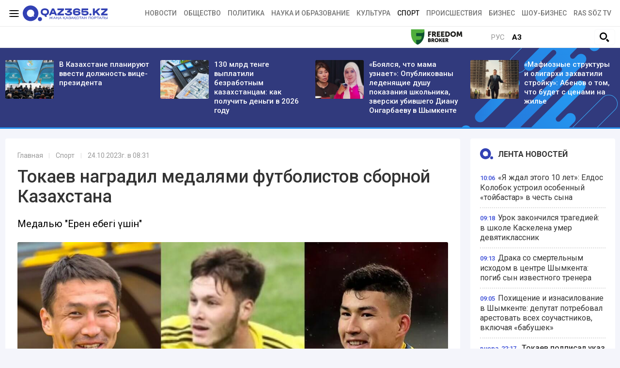

--- FILE ---
content_type: text/html; charset=UTF-8
request_url: https://ru.qaz365.kz/sport/3819-tokaev-nagradil-medaliami-futbolistov-sbornoi-kazakhstana/
body_size: 12951
content:
<!DOCTYPE html>
<html lang="ru" prefix="og: http://ogp.me/ns#">
<head >
    <title>Токаев наградил медалями футболистов сборной Казахстана</title>
    <meta charset="UTF-8" />
<meta name="description" content="Медалью &amp;quot;Ерен еңбегі үшін&amp;quot;" />
<meta name="robots" content="follow, index, max-snippet:-1, max-video-preview:-1, max-image-preview:large" />
<meta property="og:site_name" content="Qaz365.kz" />
<meta property="og:title" content="Токаев наградил медалями футболистов сборной Казахстана" />
<meta property="og:headline" content="Qaz365.kz - портал Нового Казахстана" />
<meta property="og:description" content="Медалью &amp;quot;Ерен еңбегі үшін&amp;quot;" />
<meta property="og:url" content="https://ru.qaz365.kz/sport/3819-tokaev-nagradil-medaliami-futbolistov-sbornoi-kazakhstana/" />
<meta property="og:image" content="https://ru.qaz365.kz/cache/imagine/1200/uploads/news/2023/10/24/65373db3e5c1b724616215.jpg" />
<meta property="og:type" content="article" />
<meta property="og:locale" content="ru_RU" />
<meta property="article:tag" content="Казахстан, Касым-Жомарт Токаев, Футбол, Футболисты, Сборная Казахстана по футболу, Бахтиер Зайнутдинов, Спорт, Спортсмены" />
<meta property="news_keywords" content="Казахстан, Касым-Жомарт Токаев, Футбол, Футболисты, Сборная Казахстана по футболу, Бахтиер Зайнутдинов, Спорт, Спортсмены" />
<meta property="article:section" content="Спорт" />
<meta property="article:published_time" content="2023-10-24T08:31:00+05:00" />
<meta property="article:modified_time" content="2023-10-24T10:02:26+05:00" />
<meta property="og:updated_time" content="2023-10-24T10:02:26+05:00" />
<meta property="twitter:card" content="summary_large_image" />
<meta property="twitter:title" content="Токаев наградил медалями футболистов сборной Казахстана" />
<meta property="twitter:description" content="Медалью &amp;quot;Ерен еңбегі үшін&amp;quot;" />
<meta property="og:image:alt" content="Токаев наградил медалями футболистов сборной Казахстана" />
<meta property="twitter:image" content="https://ru.qaz365.kz/cache/imagine/1200/uploads/news/2023/10/24/65373db3e5c1b724616215.jpg" />
<meta property="og:image:secure_url" content="https://ru.qaz365.kz/cache/imagine/1200/uploads/news/2023/10/24/65373db3e5c1b724616215.jpg" />
<meta property="og:image:width" content="1200" />
<meta property="og:image:height" content="675" />
<meta property="og:image:type" content="image/jpeg" />

    <link rel="canonical" href="https://ru.qaz365.kz/sport/3819-tokaev-nagradil-medaliami-futbolistov-sbornoi-kazakhstana/"/>

    

    <link rel="apple-touch-icon" sizes="57x57" href="/build/favicons/apple-icon-57x57.png">
    <link rel="apple-touch-icon" sizes="60x60" href="/build/favicons/apple-icon-60x60.png">
    <link rel="apple-touch-icon" sizes="72x72" href="/build/favicons/apple-icon-72x72.png">
    <link rel="apple-touch-icon" sizes="76x76" href="/build/favicons/apple-icon-76x76.png">
    <link rel="apple-touch-icon" sizes="114x114" href="/build/favicons/apple-icon-114x114.png">
    <link rel="apple-touch-icon" sizes="120x120" href="/build/favicons/apple-icon-120x120.png">
    <link rel="apple-touch-icon" sizes="144x144" href="/build/favicons/apple-icon-144x144.png">
    <link rel="apple-touch-icon" sizes="152x152" href="/build/favicons/apple-icon-152x152.png">
    <link rel="apple-touch-icon" sizes="180x180" href="/build/favicons/apple-icon-180x180.png">
    <link rel="icon" type="image/png" sizes="192x192"  href="/build/favicons/android-icon-192x192.png">
    <link rel="icon" type="image/png" sizes="32x32" href="/build/favicons/favicon-32x32.png">
    <link rel="icon" type="image/png" sizes="96x96" href="/build/favicons/favicon-96x96.png">
    <link rel="icon" type="image/png" sizes="16x16" href="/build/favicons/favicon-16x16.png">
    <link rel="manifest" href="/build/favicons/manifest.json">
    <meta name="msapplication-TileColor" content="#ffffff">
    <meta name="msapplication-TileImage" content="/build/favicons/ms-icon-144x144.png">
    <meta name="theme-color" content="#ffffff">

    <meta name="viewport" content="width=device-width, initial-scale=1, shrink-to-fit=no">
    <meta name="google-site-verification" content="MWe34ciauSCHTLb8VyuC4f9siOY54ARYQxcyHYAoTWg" />
    
    <!-- Google tag (gtag.js) -->
<script async src="https://www.googletagmanager.com/gtag/js?id=G-7TDHHTPYBX"></script>
<script>
    window.dataLayer = window.dataLayer || [];
    function gtag(){dataLayer.push(arguments);}
    gtag('js', new Date());

    gtag('config', 'G-7TDHHTPYBX');
</script>    <!-- Yandex.Metrika counter -->
<script type="text/javascript" >
    (function(m,e,t,r,i,k,a){m[i]=m[i]||function(){(m[i].a=m[i].a||[]).push(arguments)};
        m[i].l=1*new Date();
        for (var j = 0; j < document.scripts.length; j++) {if (document.scripts[j].src === r) { return; }}
        k=e.createElement(t),a=e.getElementsByTagName(t)[0],k.async=1,k.src=r,a.parentNode.insertBefore(k,a)})
    (window, document, "script", "https://mc.yandex.ru/metrika/tag.js", "ym");

    ym(90662663, "init", {
        clickmap:true,
        trackLinks:true,
        accurateTrackBounce:true
    });
</script>
<noscript><div><img src="https://mc.yandex.ru/watch/90662663" style="position:absolute; left:-9999px;" alt="" /></div></noscript>
<!-- /Yandex.Metrika counter -->

<!--LiveInternet counter-->
<script>
    new Image().src = "https://counter.yadro.ru/hit?r"+
        escape(document.referrer)+((typeof(screen)=="undefined")?"":
            ";s"+screen.width+"*"+screen.height+"*"+(screen.colorDepth?
                screen.colorDepth:screen.pixelDepth))+";u"+escape(document.URL)+
        ";h"+escape(document.title.substring(0,150))+
        ";"+Math.random();</script>
<!--/LiveInternet-->
                <link rel="stylesheet" href="/build/app.575afd82.css">
        <script charset="UTF-8" src="//web.webpushs.com/js/push/af34942c3c3e1dcc3dbba8effa59d08b_1.js" defer></script>
        <link href="/custom.css?1767943135" type="text/css" rel="stylesheet"/>
        <!--В <head> сайта один раз добавьте код загрузчика-->
        <script>window.yaContextCb = window.yaContextCb || []</script>
        <script src="https://yandex.ru/ads/system/context.js" defer></script>

    

    <link rel="stylesheet" href="/build/news.ef1382c7.css">

                <script type="application/ld+json">{"@context":"https:\/\/schema.org","@type":"WebSite","@id":"https:\/\/ru.qaz365.kz\/#website","url":"https:\/\/ru.qaz365.kz\/","name":"\u0422\u043e\u043a\u0430\u0435\u0432 \u043d\u0430\u0433\u0440\u0430\u0434\u0438\u043b \u043c\u0435\u0434\u0430\u043b\u044f\u043c\u0438 \u0444\u0443\u0442\u0431\u043e\u043b\u0438\u0441\u0442\u043e\u0432 \u0441\u0431\u043e\u0440\u043d\u043e\u0439 \u041a\u0430\u0437\u0430\u0445\u0441\u0442\u0430\u043d\u0430","potentialAction":{"@type":"SearchAction","target":"https:\/\/ru.qaz365.kz\/search\/?search_text={search_term_string}","query-input":"required name=search_term_string"}}</script>
        <script type="application/ld+json">{"@context":"https:\/\/schema.org","@type":"Organization","@id":"https:\/\/ru.qaz365.kz\/#organization","name":"Ru.qaz365.kz","email":"info@ru.qaz365.kz","url":"https:\/\/ru.qaz365.kz\/","sameAs":[],"address":{"@type":"PostalAddress","streetAddress":"\u0443\u043b. \u0422\u043e\u0440\u0430\u0439\u0493\u044b\u0440\u043e\u0432 19 \u0430","addressLocality":"\u0433. \u0410\u043b\u043c\u0430\u0442\u044b","addressRegion":"\u0433. \u0410\u043b\u043c\u0430\u0442\u044b","postalCode":"010000","addressCountry":{"@type":"Country","name":"KZ"}},"contactPoint":{"@type":"ContactPoint","telephone":"+7 (701) 9440263","contactType":"technical support"},"logo":{"@type":"ImageObject","url":"https:\/\/ru.qaz365.kz\/build\/images\/qazlogo.png","width":600,"height":110}}</script>
    

    <script type="application/ld+json">{"@context":"https:\/\/schema.org","@type":"NewsArticle","name":"\u0422\u043e\u043a\u0430\u0435\u0432 \u043d\u0430\u0433\u0440\u0430\u0434\u0438\u043b \u043c\u0435\u0434\u0430\u043b\u044f\u043c\u0438 \u0444\u0443\u0442\u0431\u043e\u043b\u0438\u0441\u0442\u043e\u0432 \u0441\u0431\u043e\u0440\u043d\u043e\u0439 \u041a\u0430\u0437\u0430\u0445\u0441\u0442\u0430\u043d\u0430","headline":"\u0422\u043e\u043a\u0430\u0435\u0432 \u043d\u0430\u0433\u0440\u0430\u0434\u0438\u043b \u043c\u0435\u0434\u0430\u043b\u044f\u043c\u0438 \u0444\u0443\u0442\u0431\u043e\u043b\u0438\u0441\u0442\u043e\u0432 \u0441\u0431\u043e\u0440\u043d\u043e\u0439 \u041a\u0430\u0437\u0430\u0445\u0441\u0442\u0430\u043d\u0430","description":"\u041c\u0435\u0434\u0430\u043b\u044c\u044e \u0026quot;\u0415\u0440\u0435\u043d \u0435\u04a3\u0431\u0435\u0433\u0456 \u04af\u0448\u0456\u043d\u0026quot;","articleBody":"\u041f\u0440\u0435\u0437\u0438\u0434\u0435\u043d\u0442 \u041a\u0430\u0437\u0430\u0445\u0441\u0442\u0430\u043d\u0430 \u041a\u0430\u0441\u044b\u043c-\u0416\u043e\u043c\u0430\u0440\u0442 \u0422\u043e\u043a\u0430\u0435\u0432 \u043d\u0430\u0433\u0440\u0430\u0434\u0438\u043b \u043c\u0435\u0434\u0430\u043b\u044f\u043c\u0438 \u0444\u0443\u0442\u0431\u043e\u043b\u0438\u0441\u0442\u043e\u0432 \u0441\u0431\u043e\u0440\u043d\u043e\u0439 \u041a\u0430\u0437\u0430\u0445\u0441\u0442\u0430\u043d\u0430, \u0441\u043e\u043e\u0431\u0449\u0430\u0435\u0442 Qaz365.kz\u0026nbsp;\u0441\u043e \u0441\u0441\u044b\u043b\u043a\u043e\u0439 \u043d\u0430 \u0410\u043a\u043e\u0440\u0434\u0443.\r\n\r\n\u0412 \u043f\u0440\u0435\u0434\u0434\u0432\u0435\u0440\u0438\u0438 \u043d\u0430\u0446\u0438\u043e\u043d\u0430\u043b\u044c\u043d\u043e\u0433\u043e \u043f\u0440\u0430\u0437\u0434\u043d\u0438\u043a\u0430 \u0026ndash; \u0414\u043d\u044f \u0420\u0435\u0441\u043f\u0443\u0431\u043b\u0438\u043a\u0438 \u041a\u0430\u0437\u0430\u0445\u0441\u0442\u0430\u043d \u0423\u043a\u0430\u0437\u043e\u043c \u041f\u0440\u0435\u0437\u0438\u0434\u0435\u043d\u0442\u0430 \u041a\u0430\u0441\u044b\u043c-\u0416\u043e\u043c\u0430\u0440\u0442\u0430 \u0422\u043e\u043a\u0430\u0435\u0432\u0430 \u0437\u0430 \u0437\u043d\u0430\u0447\u0438\u0442\u0435\u043b\u044c\u043d\u044b\u0439 \u0432\u043a\u043b\u0430\u0434 \u0432 \u0441\u043e\u0446\u0438\u0430\u043b\u044c\u043d\u043e-\u044d\u043a\u043e\u043d\u043e\u043c\u0438\u0447\u0435\u0441\u043a\u043e\u0435 \u0438 \u043a\u0443\u043b\u044c\u0442\u0443\u0440\u043d\u043e-\u0434\u0443\u0445\u043e\u0432\u043d\u043e\u0435 \u0440\u0430\u0437\u0432\u0438\u0442\u0438\u0435 \u0441\u0442\u0440\u0430\u043d\u044b, \u0443\u043a\u0440\u0435\u043f\u043b\u0435\u043d\u0438\u0435 \u0434\u0440\u0443\u0436\u0431\u044b \u0438 \u0441\u043e\u0442\u0440\u0443\u0434\u043d\u0438\u0447\u0435\u0441\u0442\u0432\u0430 \u043c\u0435\u0436\u0434\u0443 \u043d\u0430\u0440\u043e\u0434\u0430\u043c\u0438, \u0430\u043a\u0442\u0438\u0432\u043d\u0443\u044e \u043e\u0431\u0449\u0435\u0441\u0442\u0432\u0435\u043d\u043d\u0443\u044e \u0434\u0435\u044f\u0442\u0435\u043b\u044c\u043d\u043e\u0441\u0442\u044c \u0431\u043e\u043b\u044c\u0448\u0430\u044f \u0433\u0440\u0443\u043f\u043f\u0430 \u0433\u0440\u0430\u0436\u0434\u0430\u043d \u043d\u0430\u0433\u0440\u0430\u0436\u0434\u0435\u043d\u0430 \u0433\u043e\u0441\u0443\u0434\u0430\u0440\u0441\u0442\u0432\u0435\u043d\u043d\u044b\u043c\u0438 \u043d\u0430\u0433\u0440\u0430\u0434\u0430\u043c\u0438.\r\n\r\n\u0412 \u0438\u0445 \u0447\u0438\u0441\u043b\u0435 \u043e\u043a\u0430\u0437\u0430\u043b\u0438\u0441\u044c \u0438 \u0444\u0443\u0442\u0431\u043e\u043b\u0438\u0441\u0442\u044b \u0441\u0431\u043e\u0440\u043d\u043e\u0439 \u041a\u0430\u0437\u0430\u0445\u0441\u0442\u0430\u043d\u0430.\r\n\r\n\r\n\u041c\u0435\u0434\u0430\u043b\u044c\u044e \u0026quot;\u0415\u0440\u0435\u043d \u0435\u04a3\u0431\u0435\u0433\u0456 \u04af\u0448\u0456\u043d\u0026quot; \u043d\u0430\u0433\u0440\u0430\u0436\u0434\u0435\u043d\u044b \u0410\u0441\u0445\u0430\u0442 \u0422\u0430\u0433\u044b\u0431\u0435\u0440\u0433\u0435\u043d, \u0411\u0430\u0445\u0442\u0438\u0435\u0440 \u0417\u0430\u0439\u043d\u0443\u0442\u0434\u0438\u043d\u043e\u0432 \u0438 \u041c\u0430\u043a\u0441\u0438\u043c \u0421\u0430\u043c\u043e\u0440\u043e\u0434\u043e\u0432.\r\n\r\n\r\n\u041d\u0430\u043f\u043e\u043c\u043d\u0438\u043c, \u0441\u0431\u043e\u0440\u043d\u0430\u044f \u041a\u0430\u0437\u0430\u0445\u0441\u0442\u0430\u043d\u0430 \u043f\u043e\u0441\u043b\u0435 \u0432\u043e\u0441\u044c\u043c\u0438 \u0442\u0443\u0440\u043e\u0432 \u0441 15 \u043e\u0447\u043a\u0430\u043c\u0438 \u0437\u0430\u043d\u0438\u043c\u0430\u0435\u0442 \u0442\u0440\u0435\u0442\u044c\u0435 \u043c\u0435\u0441\u0442\u043e \u0432 \u043e\u0442\u0431\u043e\u0440\u043e\u0447\u043d\u043e\u0439 \u0433\u0440\u0443\u043f\u043f\u0435 \u043d\u0430 \u0415\u0432\u0440\u043e-2024. \u041b\u0438\u0434\u0438\u0440\u0443\u044e\u0442 \u0421\u043b\u043e\u0432\u0435\u043d\u0438\u044f \u0438 \u0414\u0430\u043d\u0438\u044f (\u043f\u043e 19 \u0431\u0430\u043b\u043b\u043e\u0432).\r\n\r\n\u0421\u043b\u0435\u0434\u0443\u044e\u0449\u0438\u0435 \u043c\u0430\u0442\u0447\u0438 \u041a\u0430\u0437\u0430\u0445\u0441\u0442\u0430\u043d \u043f\u0440\u043e\u0432\u0435\u0434\u0435\u0442 17 \u0438 20 \u043d\u043e\u044f\u0431\u0440\u044f \u0026ndash; \u0441 \u0421\u0430\u043d-\u041c\u0430\u0440\u0438\u043d\u043e (\u0434\u043e\u043c\u0430) \u0438 \u0421\u043b\u043e\u0432\u0435\u043d\u0438\u0435\u0439 (\u043d\u0430 \u0432\u044b\u0435\u0437\u0434\u0435). \u0420\u0430\u043d\u0435\u0435 \u0434\u0443\u0431\u043b\u044c \u0417\u0430\u0439\u043d\u0443\u0442\u0434\u0438\u043d\u043e\u0432\u0430 \u043f\u0440\u0438\u043d\u0435\u0441 \u041a\u0430\u0437\u0430\u0445\u0441\u0442\u0430\u043d\u0443 \u043f\u043e\u0431\u0435\u0434\u0443 \u043d\u0430\u0434 \u0424\u0438\u043d\u043b\u044f\u043d\u0434\u0438\u0435\u0439.\r\n\r\n\u041c\u044b \u043f\u0438\u0441\u0430\u043b\u0438, \u0447\u0442\u043e\u0026nbsp;\u0414\u0438\u043c\u0430\u0448 \u041a\u0443\u0434\u0430\u0439\u0431\u0435\u0440\u0433\u0435\u043d \u0441\u0442\u0430\u043b \u0026quot;\u041d\u0430\u0440\u043e\u0434\u043d\u044b\u043c \u0430\u0440\u0442\u0438\u0441\u0442\u043e\u043c \u041a\u0430\u0437\u0430\u0445\u0441\u0442\u0430\u043d\u0430\u0026quot;.","dateCreated":"2023-10-24T09:34:09+06:00","datePublished":"2023-10-24T08:31:00+05:00","dateModified":"2023-10-24T10:02:26+05:00","articleSection":"\u0421\u043f\u043e\u0440\u0442","publisher":{"@type":"Organization","name":"Ru.qaz365.kz","url":"\/","address":{"@type":"PostalAddress","streetAddress":"\u0443\u043b. \u0422\u043e\u0440\u0430\u0439\u0493\u044b\u0440\u043e\u0432 19 \u0430","addressLocality":"\u0433. \u0410\u043b\u043c\u0430\u0442\u044b","addressRegion":"\u0433. \u0410\u043b\u043c\u0430\u0442\u044b","postalCode":"010000","addressCountry":{"@type":"Country","name":"KZ"}},"contactPoint":{"@type":"ContactPoint","telephone":"+7 (701) 9440263","contactType":"technical support"},"logo":{"@type":"ImageObject","url":"https:\/\/ru.qaz365.kz\/build\/images\/qazlogo.png","width":600,"height":110},"sameAs":[]},"url":"https:\/\/ru.qaz365.kz\/sport\/3819-tokaev-nagradil-medaliami-futbolistov-sbornoi-kazakhstana\/","mainEntityOfPage":{"@type":"WebPage","@id":"https:\/\/ru.qaz365.kz\/sport\/3819-tokaev-nagradil-medaliami-futbolistov-sbornoi-kazakhstana\/","name":"\u0422\u043e\u043a\u0430\u0435\u0432 \u043d\u0430\u0433\u0440\u0430\u0434\u0438\u043b \u043c\u0435\u0434\u0430\u043b\u044f\u043c\u0438 \u0444\u0443\u0442\u0431\u043e\u043b\u0438\u0441\u0442\u043e\u0432 \u0441\u0431\u043e\u0440\u043d\u043e\u0439 \u041a\u0430\u0437\u0430\u0445\u0441\u0442\u0430\u043d\u0430"},"author":{"@type":"Person","name":"\u0420\u0435\u0434\u0430\u043a\u0446\u0438\u044f Qaz365.kz","url":"https:\/\/ru.qaz365.kz\/author\/8\/"},"image":{"@type":"ImageObject","url":"https:\/\/ru.qaz365.kz\/cache\/imagine\/1200\/uploads\/news\/2023\/10\/24\/65373db3e5c1b724616215.jpg","width":1200,"height":675}}</script>
    <script type="application/ld+json">{"@context":"https:\/\/schema.org","@type":"hentry","entry-title":"\u0422\u043e\u043a\u0430\u0435\u0432 \u043d\u0430\u0433\u0440\u0430\u0434\u0438\u043b \u043c\u0435\u0434\u0430\u043b\u044f\u043c\u0438 \u0444\u0443\u0442\u0431\u043e\u043b\u0438\u0441\u0442\u043e\u0432 \u0441\u0431\u043e\u0440\u043d\u043e\u0439 \u041a\u0430\u0437\u0430\u0445\u0441\u0442\u0430\u043d\u0430","published":"2023-10-24T08:31:00+05:00","updated":"2023-10-24T10:02:26+05:00"}</script>
    <script type="application/ld+json">{"@context":"https:\/\/schema.org","@type":"BreadcrumbList","itemListElement":[{"@type":"ListItem","position":1,"name":"\u0413\u043b\u0430\u0432\u043d\u0430\u044f","item":{"@id":"https:\/\/ru.qaz365.kz\/"}},{"@type":"ListItem","position":2,"name":"\u0421\u043f\u043e\u0440\u0442","item":{"@id":"https:\/\/ru.qaz365.kz\/sport\/"}},{"@type":"ListItem","position":3,"name":"\u0422\u043e\u043a\u0430\u0435\u0432 \u043d\u0430\u0433\u0440\u0430\u0434\u0438\u043b \u043c\u0435\u0434\u0430\u043b\u044f\u043c\u0438 \u0444\u0443\u0442\u0431\u043e\u043b\u0438\u0441\u0442\u043e\u0432 \u0441\u0431\u043e\u0440\u043d\u043e\u0439 \u041a\u0430\u0437\u0430\u0445\u0441\u0442\u0430\u043d\u0430","item":{"@id":"https:\/\/ru.qaz365.kz\/sport\/3819-tokaev-nagradil-medaliami-futbolistov-sbornoi-kazakhstana\/"}}]}</script>

            <link href="https://ru.qaz365.kz/amp/sport/3819-tokaev-nagradil-medaliami-futbolistov-sbornoi-kazakhstana/"
          rel="amphtml"/>
        <link rel="preconnect" href="https://fonts.googleapis.com">
    <link rel="preconnect" href="https://fonts.gstatic.com" crossorigin>
    <link href="https://fonts.googleapis.com/css2?family=Roboto:ital,wght@0,400;0,500;0,700;1,400;1,500;1,700&display=swap" rel="stylesheet">
</head>
<body class="">
<header class="header">
    <div class=" --border-bottom">
        <div class="container ">
            <div class="row xl-pt-10 xl-pb-10">
                <div class="col-xl-3 d-flex align-items-center">
                    <a class="menu-bars d-block" title="Меню сайта"
                       onclick="document.getElementById('offCanvasLeftOverlap').classList.add('is-open');document.getElementById('js-off-canvas-overlay').classList.add('is-visible');"

                    ><i><span></span><span></span><span></span></i></a>
                    <a href="/" class="d-block"><img
                                src="/uploads/365-logo.svg"
                                alt="Qaz365.kz логотип"
                                width="175"
                                height="33"
                        ></a>
                </div>
                <div class="col-xl-9 d-flex align-items-center justify-content-end">
                    <nav class="navbar navbar-expand-lg navbar-light ">
    <div class="collapse navbar-collapse" id="navbarSupportedContent">
        <ul class="navbar-nav me-auto mb-2 mb-lg-0">
                            <li class="nav-item d-flex align-items-center justify-content-center">
                    <a class="nav-link xl-pb-0 xl-pt-0 xl-pl-15 nav-link--news "
                                              href="/news/">Новости</a>
                </li>
                            <li class="nav-item d-flex align-items-center justify-content-center">
                    <a class="nav-link xl-pb-0 xl-pt-0 xl-pl-15 nav-link--society "
                                              href="/society/">Общество</a>
                </li>
                            <li class="nav-item d-flex align-items-center justify-content-center">
                    <a class="nav-link xl-pb-0 xl-pt-0 xl-pl-15 nav-link--politics "
                                              href="/politics/">Политика</a>
                </li>
                            <li class="nav-item d-flex align-items-center justify-content-center">
                    <a class="nav-link xl-pb-0 xl-pt-0 xl-pl-15 nav-link--education "
                                              href="/education/">Наука и образование</a>
                </li>
                            <li class="nav-item d-flex align-items-center justify-content-center">
                    <a class="nav-link xl-pb-0 xl-pt-0 xl-pl-15 nav-link--culture "
                                              href="/culture/">Культура</a>
                </li>
                            <li class="nav-item d-flex align-items-center justify-content-center">
                    <a class="nav-link xl-pb-0 xl-pt-0 xl-pl-15 nav-link--sport active"
                       aria-current="page"                       href="/sport/">Спорт</a>
                </li>
                            <li class="nav-item d-flex align-items-center justify-content-center">
                    <a class="nav-link xl-pb-0 xl-pt-0 xl-pl-15 nav-link--incidents "
                                              href="/incidents/">Происшествия</a>
                </li>
                            <li class="nav-item d-flex align-items-center justify-content-center">
                    <a class="nav-link xl-pb-0 xl-pt-0 xl-pl-15 nav-link--business "
                                              href="/business/">Бизнес</a>
                </li>
                        <li class="nav-item d-flex align-items-center justify-content-center">
                <a class="nav-link xl-pb-0 xl-pt-0 xl-pl-15 nav-link--"
                   href="/show-business/">Шоу-бизнес</a>
            </li>
            <li class="nav-item d-flex align-items-center justify-content-center">
                <a class="nav-link xl-pb-0 xl-pt-0 xl-pl-15 nav-link--"
                   href="/tag/video/">Ras söz TV</a>
            </li>
        </ul>
    </div>
</nav>
                    </div>            </div>
        </div>
    </div>
    <div class=" --border-bottom">
        <div class="container ">
            <div class="row">
                <div class="col-10 d-flex align-items-center tag-line xl-pt-10 xl-pb-10">
            <div class="head-adv">
                <a href="https://fbroker.kz/ru?utm_source=qaz365.kz&utm_medium=banner&utm_campaign=PR_2025" target="_blank" rel="nofollow"><img src="/frbr.jpg" alt="Freedom Broker" title="Freedom Broker" height="33" width="107"></a>
        </div>
</div>                <div class="col-2 d-flex justify-content-center align-items-center">
                    <div class="languages  d-flex justify-content-center align-items-center w-50">
                        <a href="" class="languages__link languages__link--active border-left xl-pl-10">Рус</a>
                        <a href="https://qaz365.kz/" class="languages__link xl-mr-10">Қаз</a>
                    </div>
                    <div class="w-50 text-right">
                                                <button type="button" class="btn btn-outline-light" data-bs-toggle="modal"
                                data-bs-target="#searchPopupModal">
                            <img src="/build/images/617e5803be2ba82be4c758dc_iconmonstr-magnifier-3.svg"
                                 alt="Поиск по сайту"
                                 width="20"
                                 height="20"
                            >
                        </button>
                                                                    </div>
                </div>
            </div>

        </div>
    </div>
</header>
<div class="off-canvas position-left" id="offCanvasLeftOverlap">
    <div class="d-flex justify-content-between align-items-center xl-mt-20">
        <div>
        </div>
        <div class="close-button text-center"
             onclick="document.getElementById('offCanvasLeftOverlap').classList.remove('is-open');document.getElementById('js-off-canvas-overlay').classList.remove('is-visible');"
        >
            <span>×</span>
        </div>
    </div>


    <form role="search" method="get" action="/search/" id="sidebarForm"
          class="xl-mt-20 xl-mb-20">
        <input class="searchInput" type="text" name="search_text" autocomplete="off" placeholder="Поиск по сайту"
               title="Поиск">
        <button class="searchBtn" type="button" form="searchModalInput2" title="Пойск по сайту"
                onclick="document.getElementById('sidebarForm').submit();">
            <svg version="1.1" id="Capa_1" xmlns="http://www.w3.org/2000/svg" xmlns:xlink="http://www.w3.org/1999/xlink"
                 x="0px" y="0px" viewBox="0 0 192.904 192.904" style="enable-background:new 0 0 192.904 192.904;"
                 xml:space="preserve">
<path d="M190.707,180.101l-47.078-47.077c11.702-14.072,18.752-32.142,18.752-51.831C162.381,36.423,125.959,0,81.191,0
	C36.422,0,0,36.423,0,81.193c0,44.767,36.422,81.187,81.191,81.187c19.688,0,37.759-7.049,51.831-18.751l47.079,47.078
	c1.464,1.465,3.384,2.197,5.303,2.197c1.919,0,3.839-0.732,5.304-2.197C193.637,187.778,193.637,183.03,190.707,180.101z M15,81.193
	C15,44.694,44.693,15,81.191,15c36.497,0,66.189,29.694,66.189,66.193c0,36.496-29.692,66.187-66.189,66.187
	C44.693,147.38,15,117.689,15,81.193z"></path>
                <g>
                </g>
                <g>
                </g>
                <g>
                </g>
                <g>
                </g>
                <g>
                </g>
                <g>
                </g>
                <g>
                </g>
                <g>
                </g>
                <g>
                </g>
                <g>
                </g>
                <g>
                </g>
                <g>
                </g>
                <g>
                </g>
                <g>
                </g>
                <g>
                </g>
</svg>
        </button>
    </form>


    <ul class="vertical menu align-center side-menu xl-ml-0 xl-pl-0 xs-pl-0">
                            <li class="menu-item"><a
                        href="/news/">Новости</a></li>
                    <li class="menu-item"><a
                        href="/society/">Общество</a></li>
                    <li class="menu-item"><a
                        href="/politics/">Политика</a></li>
                    <li class="menu-item"><a
                        href="/education/">Наука и образование</a></li>
                    <li class="menu-item"><a
                        href="/culture/">Культура</a></li>
                    <li class="menu-item"><a
                        href="/sport/">Спорт</a></li>
                    <li class="menu-item"><a
                        href="/incidents/">Происшествия</a></li>
                    <li class="menu-item"><a
                        href="/business/">Бизнес</a></li>
                <li class="menu-item"><a
                    href="/show-business/">Шоу-бизнес</a></li>
        <li class="menu-item"><a
                    href="/exchange-rate/">Курс валют</a></li>
        <li class="menu-item"><a
                    href="/weather-forecast/">Прогноз погоды</a></li>
        <li class="menu-item"><a
                    href="/baspanaly-bol/">Баспаналы бол!</a></li>
        <li class="menu-item"><a
                    href="/finansovaya-gramotnost/">Финансовая грамотность</a></li>
        <li class="menu-item"><a
                    href="/meditsina/">Медицина</a></li>
        <li class="menu-item"><a
                    href="/zakon-i-poryadok/">Закон и порядок</a></li>
        <li class="menu-item"><a
                    href="/ekonomika/">Экономика</a></li>
    </ul>

    <ul class="side-menu side-menu2 xl-mt-20 xl-pl-0 xs-pl-0">
        <li id="menu-item-22" class="menu-item menu-item-type-post_type menu-item-object-page menu-item-22"><a
                    href="/page/about/">О редакции</a></li>
        <li id="menu-item-21" class="menu-item menu-item-type-post_type menu-item-object-page menu-item-21"><a
                    href="/page/contacts/">Контакты</a></li>
        <li id="menu-item-23"
            class="menu-item menu-item-type-post_type menu-item-object-page menu-item-privacy-policy menu-item-23"><a
                    href="/page/rules/">Правила поведения</a></li>
        <li id="menu-item-24" class="menu-item menu-item-type-post_type menu-item-object-page menu-item-24"><a
                    href="/page/reklama/">Реклама на сайте</a></li>
    </ul>

    
                                                                                                                                                                                                                                                                                                                                    </div>
<div class="js-off-canvas-overlay is-overlay-fixed" id="js-off-canvas-overlay"
     onclick="document.getElementById('offCanvasLeftOverlap').classList.remove('is-open');document.getElementById('js-off-canvas-overlay').classList.remove('is-visible');"
></div>
        <section class="top-line xl-pt-25 xl-pb-25 xl-mb-20">
        <div class="container">
            <div class="row">
                                    <div class="col-3 news">
                        <div class="row">
                            <div class="col-4">
                                <a href="/politics/17947-v-kazakhstane-planiruiut-vvesti-dolzhnost-vitse-prezidenta/" title="В Казахстане планируют ввести должность вице-президента">
                                    <img src="https://ru.qaz365.kz/cache/imagine/300x175/uploads/news/2026/01/20/696f3c6215b6c221586122.jfif"
                                         width="100"
                                          alt="В Казахстане планируют ввести должность вице-президента" class="news__image "></a>
                            </div>
                            <div class="col-8">
                                <a href="/politics/17947-v-kazakhstane-planiruiut-vvesti-dolzhnost-vitse-prezidenta/"
                                   class="news__link d-block xl-pl-5"
                                   title="В Казахстане планируют ввести должность вице-президента"
                                >В Казахстане планируют ввести должность вице-президента</a>
                            </div>
                        </div>
                    </div>
                                    <div class="col-3 news">
                        <div class="row">
                            <div class="col-4">
                                <a href="/ekonomika/17964-130-mlrd-tenge-vyplatili-bezrabotnym-kazakhstantsam-kak-poluchit-dengi-v-2026-godu/" title="130 млрд тенге выплатили безработным казахстанцам: как получить деньги в 2026 году">
                                    <img src="https://ru.qaz365.kz/cache/imagine/300x175/uploads/news/2026/01/21/69705f476f8fb902331586.jfif"
                                         width="100"
                                          alt="130 млрд тенге выплатили безработным казахстанцам: как получить деньги в 2026 году" class="news__image "></a>
                            </div>
                            <div class="col-8">
                                <a href="/ekonomika/17964-130-mlrd-tenge-vyplatili-bezrabotnym-kazakhstantsam-kak-poluchit-dengi-v-2026-godu/"
                                   class="news__link d-block xl-pl-5"
                                   title="130 млрд тенге выплатили безработным казахстанцам: как получить деньги в 2026 году"
                                >130 млрд тенге выплатили безработным казахстанцам: как получить деньги в 2026 году</a>
                            </div>
                        </div>
                    </div>
                                    <div class="col-3 news">
                        <div class="row">
                            <div class="col-4">
                                <a href="/zakon-i-poryadok/17983-boialsia-chto-mama-uznaet-opublikovany-ledeniashchie-dushu-pokazaniia-shkolnika-zverski-ubivshego-dianu-ongarbaevu-v-shymkente/" title="«Боялся, что мама узнает»: Опубликованы леденящие душу показания школьника, зверски убившего Диану Онгарбаеву в Шымкенте">
                                    <img src="https://ru.qaz365.kz/cache/imagine/300x175/uploads/news/2026/01/21/6970e202c9f76691553001.jpeg"
                                         width="100"
                                          alt="«Боялся, что мама узнает»: Опубликованы леденящие душу показания школьника, зверски убившего Диану Онгарбаеву в Шымкенте" class="news__image "></a>
                            </div>
                            <div class="col-8">
                                <a href="/zakon-i-poryadok/17983-boialsia-chto-mama-uznaet-opublikovany-ledeniashchie-dushu-pokazaniia-shkolnika-zverski-ubivshego-dianu-ongarbaevu-v-shymkente/"
                                   class="news__link d-block xl-pl-5"
                                   title="«Боялся, что мама узнает»: Опубликованы леденящие душу показания школьника, зверски убившего Диану Онгарбаеву в Шымкенте"
                                >«Боялся, что мама узнает»: Опубликованы леденящие душу показания школьника, зверски убившего Диану Онгарбаеву в Шымкенте</a>
                            </div>
                        </div>
                    </div>
                                    <div class="col-3 news">
                        <div class="row">
                            <div class="col-4">
                                <a href="/society/17984-mafioznye-struktury-i-oligarkhi-zakhvatili-stroiku-abenov-o-tom-chto-budet-s-tsenami-na-zhile/" title="«Мафиозные структуры и олигархи захватили стройку»: Абенов о том, что будет с ценами на жилье">
                                    <img src="https://ru.qaz365.kz/cache/imagine/300x175/uploads/news/2026/01/21/6970f15cbc900217244177.jpg"
                                         width="100"
                                          alt="«Мафиозные структуры и олигархи захватили стройку»: Абенов о том, что будет с ценами на жилье" class="news__image "></a>
                            </div>
                            <div class="col-8">
                                <a href="/society/17984-mafioznye-struktury-i-oligarkhi-zakhvatili-stroiku-abenov-o-tom-chto-budet-s-tsenami-na-zhile/"
                                   class="news__link d-block xl-pl-5"
                                   title="«Мафиозные структуры и олигархи захватили стройку»: Абенов о том, что будет с ценами на жилье"
                                >«Мафиозные структуры и олигархи захватили стройку»: Абенов о том, что будет с ценами на жилье</a>
                            </div>
                        </div>
                    </div>
                            </div>
        </div>
    </section>

    <div class="news-view  xl-pb-10 xl-mb-20">
        <div class="container xl-pb-40 --border-bottom">
            <div class="row">
                <div class="col-xl-9 ">
                    <div class="news-view__wrapper xl-p-25 xl-pt-20 xl-mb-20"
     data-url="/sport/3819-tokaev-nagradil-medaliami-futbolistov-sbornoi-kazakhstana/"
     data-title="Токаев наградил медалями футболистов сборной Казахстана"
     data-id="3819"
>
    <nav aria-label="breadcrumb xl-pb-15">
        <ol class="breadcrumb">
            <li class="breadcrumb-item">
                <a href="/" class="breadcrumbs__link">Главная</a>
            </li>
            <li class="breadcrumb-item " aria-current="page">Спорт</li>
            <li class="breadcrumb-item breadcrumbs__date active" aria-current="page">24.10.2023г.  в 08:31</li>
        </ol>
    </nav>

    <h1 class="news__title xl-pb-15">Токаев наградил медалями футболистов сборной Казахстана</h1>

    <div class="news__extract"><p>Медалью &quot;Ерен еңбегі үшін&quot;</p></div>

            <img src="https://ru.qaz365.kz/cache/imagine/1200/uploads/news/2023/10/24/65373db3e5c1b724616215.jpg" alt="Токаев наградил медалями футболистов сборной Казахстана" class="news__image xl-mt-10 xl-mb-10">

                    <div class="news__image-caption xl-mb-20 xl-pl-5">Коллаж Qaz365.kz</div>
            
    
    <div class="xl-ml-40 xl-mr-40 xl-mb-40">
        <div class="news__text xl-mb-40">
            <p>Президент Казахстана Касым-Жомарт Токаев наградил медалями футболистов сборной Казахстана, сообщает <a href="https://ru.qaz365.kz/">Qaz365.kz</a>&nbsp;со ссылкой на <a href="https://t.me/aqorda_resmi/12706">Акорду</a>.</p>

<p>В преддверии национального праздника &ndash; Дня Республики Казахстан Указом Президента Касым-Жомарта Токаева за значительный вклад в социально-экономическое и культурно-духовное развитие страны, укрепление дружбы и сотрудничества между народами, активную общественную деятельность большая группа граждан награждена государственными наградами.</p>

<p>В их числе оказались и футболисты сборной Казахстана.</p>

<blockquote>
<p>Медалью &quot;Ерен еңбегі үшін&quot; награждены Асхат Тагыберген, Бахтиер Зайнутдинов и Максим Самородов.</p>
</blockquote>

<p>Напомним, сборная Казахстана после восьми туров с 15 очками занимает третье место в отборочной группе на Евро-2024. Лидируют Словения и Дания (по 19 баллов).</p>

<p>Следующие матчи Казахстан проведет 17 и 20 ноября &ndash; с Сан-Марино (дома) и Словенией (на выезде). Ранее дубль Зайнутдинова <a href="https://ru.qaz365.kz/sport/3738-dubl-zainutdinova-prines-kazakhstanu-pobedu-nad-finliandiei/">принес</a> Казахстану победу над Финляндией.</p>

<p>Мы <a href="https://ru.qaz365.kz/culture/3818-dimash-kudaibergen-stal-narodnym-artistom-kazakhstana/">писали</a>, что&nbsp;Димаш Кудайберген стал &quot;Народным артистом Казахстана&quot;.</p>
        </div>

        
        <div class="undertext-adv">
                        <!--AdFox START-->
            <!--Площадка: Ru.qaz365.kz / * / *-->
            <!--Тип баннера: Desktop | Intext-->
            <!--Расположение: середина страницы-->
            <div id="adfox_16962493981743819"></div>
            <script>
                window.yaContextCb.push(()=>{
                    Ya.adfoxCode.create({
                        ownerId: 1507314,
                        containerId: 'adfox_16962493981743819',
                        params: {
                            pp: 'h',
                            ps: 'gwyq',
                            p2: 'ipjw'
                        }
                    })
                })
            </script>
                    </div>

        <div class="tgtext">
            <p>Подписывайтесь на наш <a href="https://t.me/qaz365kz" target="_blank">Telegram</a>, там самая оперативная информация. Если есть, что сообщить, пишите нам в <a href="tel:+77027812411">WhatsApp</a>.</p>
        </div>

                    <div class="news-author xl-pt-20 xl-pb-20">
                <div class="row">
                    <div class="col-xl-7 d-flex">
                        <img src="https://ru.qaz365.kz/cache/imagine/70x70/uploads/user/2023/09/18/6507e18ede424052858100.png" alt=""
                             class="news-author__image d-block xl-mr-10">
                        <div>
                            <a href="/author/8/" rel="author"
                               class="news-author__name xl-pr-10 xl-mr-10">Редакция Qaz365.kz</a>
                            <p class="news-author__about"></p>
                        </div>
                    </div>
                    <div class="col-xl-3 d-flex align-items-center justify-content-center">
                        <div class="likes likes--3819 d-flex align-items-center justify-content-center">
                            <div class="likes-item likes-item--like   d-flex align-items-center justify-content-center"
                                 data-id="3819"
                                 data-reaction="1"
                            >0</div>
                            <div class="likes-item likes-item--dislike  d-flex align-items-center justify-content-center"
                                 data-id="3819"
                                 data-reaction="5"
                            >0</div>
                        </div>
                    </div>
                </div>
            </div>
            </div>
</div>

<div class="underpartnernews-adv">
        </div>


    <div class="tags xl-mb-40">
                    <a href="/tag/kazakstan/"
               class="tags__link xl-mr-10">#Казахстан</a>
                    <a href="/tag/kasym-zhomart-tokaev/"
               class="tags__link xl-mr-10">#Касым-Жомарт Токаев</a>
                    <a href="/tag/futbol/"
               class="tags__link xl-mr-10">#Футбол</a>
                    <a href="/tag/futbolisty/"
               class="tags__link xl-mr-10">#Футболисты</a>
                    <a href="/tag/sbornaia-kazakhstana-po-futbolu/"
               class="tags__link xl-mr-10">#Сборная Казахстана по футболу</a>
                    <a href="/tag/bakhtier-zainutdinov/"
               class="tags__link xl-mr-10">#Бахтиер Зайнутдинов</a>
                    <a href="/tag/sport/"
               class="tags__link xl-mr-10">#Спорт</a>
                    <a href="/tag/sportsmeny/"
               class="tags__link xl-mr-10">#Спортсмены</a>
            </div>
                    <div id="next-prev-news" class="next-prev-news">
                        <div class="next-prev-news__wrapper d-flex">
                                                                            <div class="next news xl-pt-20 xl-pb-20 xl-pl-25">
                                <p class="next-prev-tittle">Следующая новость</p>
                                <a href="/sport/3824-ocherednoe-zoloto-aziatskikh-para-igr-v-kopilke-kazakhstana/"
                                   rel="dofollow"
                                class="news__link"
                                >
                                    Очередное золото Азиатских пара игр в копилке Казахстана
                                </a>
                            </div>
                        
                                                                            <div class="prev news xl-pt-20 xl-pb-20 xl-pr-25">
                                <p class="next-prev-tittle">Предыдущая новость</p>
                                <a href="/sport/3815-serebrianaia-medalistka-aziady-po-zhenskoi-borbe-zhamilia-bakbergenova-poluchila-kvartiru/"
                                   rel="dofollow"
                                   class="news__link"
                                >
                                    Серебряная медалистка Азиады по женской борьбе Жамиля Бакбергенова получила квартиру
                                </a>
                            </div>
                                                </div>
                    </div>

                    <div class="next-materials"></div>
                </div>
                <div class="col-xl-3">
                    <div class="lenta">
    <div class="xl-pl-20 xl-pr-20 xl-pt-20 xl-pb-20">
        <h3 class="lenta__title d-flex align-items-center xl-pb-20 xl-pl-10">Лента новостей</h3>

                    <div class="xl-mb-10 xl-pb-10 --border-bottom">
                <span class="lenta__date">10:06</span>&nbsp;
                <a href="/show-business/17990-ia-zhdal-etogo-10-let-eldos-kolobok-ustroil-osobennyi-toibastar-v-chest-syna/"
                   class="lenta__link  ">«Я ждал этого 10 лет»: Елдос Колобок устроил особенный «тойбастар» в честь сына</a>
                                            </div>
                    <div class="xl-mb-10 xl-pb-10 --border-bottom">
                <span class="lenta__date">09:18</span>&nbsp;
                <a href="/incidents/17989-urok-zakonchilsia-tragediei-v-shkole-kaskelena-umer-deviatiklassnik/"
                   class="lenta__link  ">Урок закончился трагедией: в школе Каскелена умер девятиклассник</a>
                                            </div>
                    <div class="xl-mb-10 xl-pb-10 --border-bottom">
                <span class="lenta__date">09:13</span>&nbsp;
                <a href="/incidents/17988-draka-so-smertelnym-iskhodom-v-tsentre-shymkenta-pogib-syn-izvestnogo-trenera/"
                   class="lenta__link  ">Драка со смертельным исходом в центре Шымкента: погиб сын известного тренера</a>
                                            </div>
                    <div class="xl-mb-10 xl-pb-10 --border-bottom">
                <span class="lenta__date">09:05</span>&nbsp;
                <a href="/society/17987-pokhishchenie-i-iznasilovanie-v-shymkente-deputat-potreboval-arestovat-vsekh-souchastnikov-vkliuchaia-babushek/"
                   class="lenta__link  ">Похищение и изнасилование в Шымкенте: депутат потребовал арестовать всех соучастников, включая «бабушек»</a>
                                            </div>
                    <div class="xl-mb-10 xl-pb-10 --border-bottom">
                <span class="lenta__date">вчера, 22:17</span>&nbsp;
                <a href="/politics/17986-prezident-kazakhstana-podpisal-ukaz-o-sozdanii-konstitutsionnoi-komissii/"
                   class="lenta__link lenta__link--bold ">Токаев подписал указ о создании Конституционной комиссии</a>
                                            </div>
                    <div class="xl-mb-10 xl-pb-10 --border-bottom">
                <span class="lenta__date">вчера, 22:14</span>&nbsp;
                <a href="/politics/17985-kto-voshiol-v-sostav-komissii-po-konstitutsionnoi-reforme/"
                   class="lenta__link  ">Кто вошёл в состав Комиссии по конституционной реформе</a>
                                            </div>
                    <div class="xl-mb-10 xl-pb-10 --border-bottom">
                <span class="lenta__date">вчера, 20:29</span>&nbsp;
                <a href="/society/17984-mafioznye-struktury-i-oligarkhi-zakhvatili-stroiku-abenov-o-tom-chto-budet-s-tsenami-na-zhile/"
                   class="lenta__link lenta__link--bold ">«Мафиозные структуры и олигархи захватили стройку»: Абенов о том, что будет с ценами на жилье</a>
                                            </div>
                    <div class="xl-mb-10 xl-pb-10 --border-bottom">
                <span class="lenta__date">вчера, 19:00</span>&nbsp;
                <a href="/zakon-i-poryadok/17983-boialsia-chto-mama-uznaet-opublikovany-ledeniashchie-dushu-pokazaniia-shkolnika-zverski-ubivshego-dianu-ongarbaevu-v-shymkente/"
                   class="lenta__link lenta__link--bold ">«Боялся, что мама узнает»: Опубликованы леденящие душу показания школьника, зверски убившего Диану Онгарбаеву в Шымкенте</a>
                                            </div>
                    <div class="xl-mb-10 xl-pb-10 --border-bottom">
                <span class="lenta__date">вчера, 17:50</span>&nbsp;
                <a href="/incidents/17982-abenov-predlozhil-uzhestochit-nakazanie-za-iznasilovanie/"
                   class="lenta__link  ">Абенов предложил ужесточить наказание за изнасилование</a>
                                            </div>
                    <div class="xl-mb-10 xl-pb-10 --border-bottom">
                <span class="lenta__date">вчера, 17:41</span>&nbsp;
                <a href="/politics/17981-beibit-isabaev-predstavil-aktivu-novogo-izbrannogo-akima-kerbulakskogo-raiona/"
                   class="lenta__link  ">Бейбит Исабаев представил активу нового избранного акима Кербулакского района</a>
                                            </div>
                    <div class="xl-mb-10 xl-pb-10 --border-bottom">
                <span class="lenta__date">вчера, 17:10</span>&nbsp;
                <a href="/meditsina/17980-voruiut-v-ogromnykh-masshtabakh-deputat-trebuet-usilit-kontrol-za-dengami-osms/"
                   class="lenta__link  ">«Воруют в огромных масштабах»: депутат требует усилить контроль за деньгами ОСМС</a>
                                            </div>
                    <div class="xl-mb-10 xl-pb-10 --border-bottom">
                <span class="lenta__date">вчера, 16:30</span>&nbsp;
                <a href="/incidents/17979-traditsiia-ili-nasilie-gromkii-skandal-s-pokhishcheniem-17-letnei-nevesty-v-turkestanskoi-oblasti-poluchil-neozhidannoe-prodolzhenie/"
                   class="lenta__link  ">«Традиция или насилие?»: Громкий скандал с похищением 17-летней невесты в Туркестанской области получил неожиданное продолжение</a>
                                            </div>
                    <div class="xl-mb-10 xl-pb-10 --border-bottom">
                <span class="lenta__date">вчера, 16:01</span>&nbsp;
                <a href="/baspanaly-bol/17978-arenda-zhilia-i-nalogi-chto-vybrat-v-2026-godu-chtoby-ne-pereplatit/"
                   class="lenta__link  ">Аренда жилья и налоги: что выбрать в 2026 году, чтобы не переплатить</a>
                                            </div>
                    <div class="xl-mb-10 xl-pb-10 --border-bottom">
                <span class="lenta__date">вчера, 15:38</span>&nbsp;
                <a href="/zakon-i-poryadok/17977-v-shymkente-zaderzhany-podozrevaemye-v-ubiistve-i-khuliganstve/"
                   class="lenta__link  ">В Шымкенте задержаны подозреваемые в убийстве и хулиганстве</a>
                                            </div>
                    <div class="xl-mb-10 xl-pb-10 --border-bottom">
                <span class="lenta__date">вчера, 15:16</span>&nbsp;
                <a href="/incidents/17976-draka-posle-dtp-v-shymkente-piaterykh-podozrevaemykh-obiavili-v-rozysk/"
                   class="lenta__link  ">Драка после ДТП в Шымкенте: пятерых подозреваемых объявили в розыск</a>
                                            </div>
                    <div class="xl-mb-10 xl-pb-10 --border-bottom">
                <span class="lenta__date">вчера, 15:04</span>&nbsp;
                <a href="/education/17975-detiam-do-16-let-mogut-zapretit-sotsseti-v-kazakhstane/"
                   class="lenta__link  ">Детям до 16 лет могут запретить соцсети в Казахстане</a>
                                            </div>
                    <div class="xl-mb-10 xl-pb-10 --border-bottom">
                <span class="lenta__date">вчера, 14:27</span>&nbsp;
                <a href="/society/17973-vysotnye-doma-bolshe-ne-primut-bez-proverki-izmeneniia-s-1-fevralia-2026-goda/"
                   class="lenta__link  ">Высотные дома больше не примут без проверки: изменения с 1 февраля 2026 года</a>
                                            </div>
                    <div class="xl-mb-10 xl-pb-10 --border-bottom">
                <span class="lenta__date">вчера, 14:12</span>&nbsp;
                <a href="/meditsina/17972-bektenov-proverki-v-fsms-uzhe-nachalis-vinovnye-budut-nakazany/"
                   class="lenta__link  ">Бектенов: Проверки в ФСМС уже начались, виновные будут наказаны</a>
                                            </div>
                    <div class="xl-mb-10 xl-pb-10 --border-bottom">
                <span class="lenta__date">вчера, 13:26</span>&nbsp;
                <a href="/society/17974-v-aeroportakh-kazakhstana-prodolzhat-snizhat-tseny-na-aviatoplivo/"
                   class="lenta__link  ">В аэропортах Казахстана продолжат снижать цены на авиатопливо</a>
                                            </div>
                    <div class="xl-mb-10 xl-pb-10 --border-bottom">
                <span class="lenta__date">вчера, 13:06</span>&nbsp;
                <a href="/society/17966-v-kazakhstane-vvedeny-novye-ogranicheniia-na-krasivye-avtonomera/"
                   class="lenta__link  ">В Казахстане введены новые ограничения на «красивые» автономера</a>
                                            </div>
        
        <a href="/all/news/" class="d-inline-block lenta__more xl-mt-10 ">Все новости →</a>
    </div>
</div>
                </div>
            </div>
        </div>
    </div>

    <div id="js-next-materials" style="display:none;" data-urls="[&quot;\/meditsina\/17980-voruiut-v-ogromnykh-masshtabakh-deputat-trebuet-usilit-kontrol-za-dengami-osms\/?infinity=1&quot;,&quot;\/politics\/17963-kto-stanet-vitse-prezidentom-deputaty-nazvali-vozmozhnye-kandidatury\/?infinity=1&quot;,&quot;\/ekonomika\/17964-130-mlrd-tenge-vyplatili-bezrabotnym-kazakhstantsam-kak-poluchit-dengi-v-2026-godu\/?infinity=1&quot;,&quot;\/education\/17970-kazakhstantsam-otkryli-priem-zaiavok-na-granty-v-universitety-kitaia\/?infinity=1&quot;,&quot;\/incidents\/17979-traditsiia-ili-nasilie-gromkii-skandal-s-pokhishcheniem-17-letnei-nevesty-v-turkestanskoi-oblasti-poluchil-neozhidannoe-prodolzhenie\/?infinity=1&quot;]"></div>

<footer class="footer xl-pt-20 xl-pb-40">
    <div class="container">
        <div class="row">
            <div class="col-xl-5">
                <div class="copyright xl-mb-20 xl-pr-20">
                    &copy;2026. Все права защищены. <br/>
                    Информационное агентство  "Qaz365.kz"
                </div>
                <div class="copyright xl-pr-20">
                    <p>Свидетельство о постановке на учет периодического печатного издания, информационного агентства и сетевого издания №KZ17VPY00057729 от 28.10.2022 г. Выдано Комитетом информации Министерства информации и общественного развития Республики Казахстан.</p>
                </div>
            </div>
            <div class="col-xl-7">
                <div class="row">
                    <div class="col-xl-3">
                        <div class="menu">
    <h3 class="footer__title xl-mb-10">Рубрики</h3>

    <ul class="menu-list">
                    <li class="menu-item">
                <a href="/news/" class="menu-item__link">Новости</a>
            </li>
                    <li class="menu-item">
                <a href="/society/" class="menu-item__link">Общество</a>
            </li>
                    <li class="menu-item">
                <a href="/politics/" class="menu-item__link">Политика</a>
            </li>
                    <li class="menu-item">
                <a href="/education/" class="menu-item__link">Наука и образование</a>
            </li>
                    <li class="menu-item">
                <a href="/culture/" class="menu-item__link">Культура</a>
            </li>
                    <li class="menu-item">
                <a href="/sport/" class="menu-item__link">Спорт</a>
            </li>
                    <li class="menu-item">
                <a href="/incidents/" class="menu-item__link">Происшествия</a>
            </li>
                    <li class="menu-item">
                <a href="/business/" class="menu-item__link">Бизнес</a>
            </li>
            </ul>
</div>
                    </div>
                    <div class="col-xl-4">
                        <div class="menu">
                            <h3 class="footer__title xl-mb-10">Редакция</h3>

                            <ul class="menu-list">
                                <li class="menu-item">
                                    <a href="/page/about/"
                                       class="menu-item__link">О редакции</a>
                                </li>
                                <li class="menu-item">
                                    <a href="/page/editors-privacy/"
                                       class="menu-item__link">Политика редакции</a>
                                </li>
                                <li class="menu-item">
                                    <a href="/page/rules/"
                                       class="menu-item__link">Правила поведения</a>
                                </li>
                                <li class="menu-item">
                                    <a href="https://qaz365.kz/adv2026.pdf"
                                       class="menu-item__link">Реклама на сайте</a>
                                </li>
                                <li class="menu-item">
                                    <a href="/page/contacts/"
                                       class="menu-item__link">Контакты</a>
                                </li>
                            </ul>
                        </div>
                 <a class="partdiv" title="Новости Астаны" target="_blank" href="https://astanatv.kz/ru/" style="color: #fff;font-size: 1px; text-decoration: none;position: absolute; top: -70px;" rel="dofollow">Новости Астаны</a>
                    </div>
                    <div class="col-xl-5">
                        <h3 class="footer__title xl-mb-20">Мы в социальных сетях</h3>

                        <div class="footer-social">
                            <a class="partdiv" title="Новости спорта" target="_blank" href="https://offside.kz/" style="color: #fff;font-size: 1px; text-decoration: none;position: absolute; top: -70px;" rel="dofollow">Новости спорта Казахстана</a>
                            <a href="https://www.facebook.com/qaz365kz/" class="xl-p-10 xl-pl-0">
                                <img src="/build/images/6183c2e7541d5d6ceae8a2d9_fb-liter.svg"
                                     width="21"
                                     class="icon"
                                     alt="fb"></a>
                            <a href="https://www.instagram.com/qaz365.kz/" class="xl-p-10 ">
                                <img src="/build/images/6183c2e7421dc448aa547f02_insta-liter.svg"
                                     width="21"
                                     class="icon"
                                     alt="insta"></a>
                            <a href="https://www.tiktok.com/@qaz365kz" class="xl-p-10 ">
                                <img src="/tiktok-logo.svg"
                                     width="21"
                                     class="icon"
                                     alt="insta"></a>
                            <a href="https://www.youtube.com/@qaz365kz" class="xl-p-10 ">
                                <img src="/build/images/6183c2e7e5841015eee342d0_youtube-liter.svg"
                                     width="21"
                                     class="icon"
                                     alt="insta"></a>
                            <a href="https://t.me/qaz365kz" class="xl-p-10 ">
                                <img src="/build/images/6183c2e72582de49d73c1f72_telegram-liter.svg"
                                     width="21"
                                     class="icon"
                                     alt="insta"></a>
                            <a href="tel:+77027812411" class="xl-p-10 ">
                                <img src="/build/images/6183c2e7d889ebe73e4bfe78_phone-liter.svg"
                                     width="21"
                                     class="icon"
                                     alt="insta"></a>
                            <!--LiveInternet logo--><a href="https://www.liveinternet.ru/click"
                                                       target="_blank"><img src="https://counter.yadro.ru/logo?45.11"
                                                                            title="LiveInternet"
                                                                            alt="" style="border:0" width="31" height="31"/></a><!--/LiveInternet-->
                        </div>
                        <script>
                            window.yaContextCb.push(() => {
                                Ya.Context.AdvManager.render({
                                    "blockId": "R-A-2316892-7",
                                    "type": "floorAd",
                                    "platform": "touch"
                                })
                            })
                        </script>
                    </div>
                            <iframe title="Baribar"
                                    src="https://baribar.kz/home.html"
                                    width="0" height="0"
                                    referrerpolicy="origin-when-cross-origin">
                            </iframe>
                </div>
            </div>
        </div>
    </div>
</footer>
<div class="modal fade" id="searchPopupModal" tabindex="-1" aria-hidden="true">
    <div class="modal-dialog modal-lg">
        <div class="modal-content">
            <div class="modal-header">
                <h5 class="modal-title" id="exampleModalLabel">Поиск по сайту</h5>
                <button type="button" class="btn-close" data-bs-dismiss="modal" aria-label="Close"></button>
            </div>
            <div class="modal-body">
                <form class="form" action="/search/">
                    <div class="row g-3 align-items-end">
                        <div class="col-10">
                            <label for="inputSearch" class="form-label">Текст для поиска</label>
                            <input type="text" class="form-control" id="inputSearch" aria-describedby="inputSearchHelp" name="search_text">
                        </div>
                        <div class="col-2">
                            <div class="d-grid gap-2">
                                <button type="submit" class="btn btn- btn-primary">Поиск</button>
                            </div>
                        </div>
                    </div>
                </form>
            </div>
        </div>
    </div>
</div>

        <script src="/build/runtime.2816be4a.js" defer></script><script src="/build/755.6752b871.js" defer></script><script src="/build/138.48081329.js" defer></script><script src="/build/app.5042b699.js" defer></script>


    <script src="/build/news.f58c133d.js" defer></script>
</body>
</html>